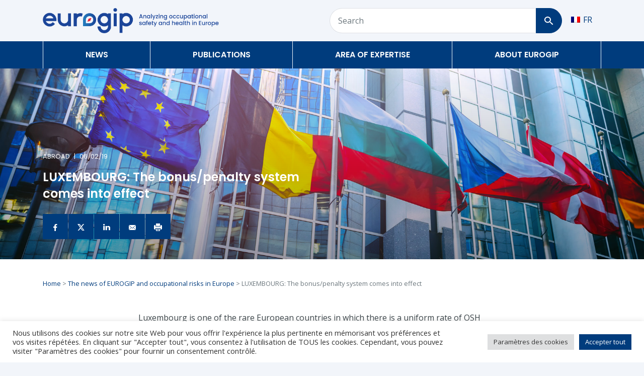

--- FILE ---
content_type: text/html; charset=UTF-8
request_url: https://eurogip.fr/en/luxembourg-the-bonus-penalty-system-comes-into-effect/
body_size: 13960
content:
<!doctype html>
<html lang="en-US">
  <head>
  <meta charset="utf-8">
  <meta http-equiv="x-ua-compatible" content="ie=edge">
  <meta name="viewport" content="width=device-width, initial-scale=1, shrink-to-fit=no">
  <meta name='robots' content='index, follow, max-image-preview:large, max-snippet:-1, max-video-preview:-1' />

	<!-- This site is optimized with the Yoast SEO plugin v26.7 - https://yoast.com/wordpress/plugins/seo/ -->
	<title>LUXEMBOURG: The bonus/penalty system comes into effect - Eurogip</title>
	<link rel="canonical" href="https://eurogip.fr/en/luxembourg-the-bonus-penalty-system-comes-into-effect/" />
	<meta property="og:locale" content="en_US" />
	<meta property="og:type" content="article" />
	<meta property="og:title" content="LUXEMBOURG: The bonus/penalty system comes into effect - Eurogip" />
	<meta property="og:description" content="Luxembourg is one of the rare European countries in which there is a uniform rate of OSH insurance contributions, established by a 2011 reform. The regulation of the Grand Duchy of 8 February 2016 introduced the conditions of application of the bonus/penalty system which comes into effect as of fiscal year 2019. The basic rate..." />
	<meta property="og:url" content="https://eurogip.fr/en/luxembourg-the-bonus-penalty-system-comes-into-effect/" />
	<meta property="og:site_name" content="Eurogip" />
	<meta property="article:published_time" content="2019-02-06T15:52:04+00:00" />
	<meta name="author" content="Thomas" />
	<meta name="twitter:card" content="summary_large_image" />
	<meta name="twitter:label1" content="Written by" />
	<meta name="twitter:data1" content="Thomas" />
	<meta name="twitter:label2" content="Est. reading time" />
	<meta name="twitter:data2" content="1 minute" />
	<script type="application/ld+json" class="yoast-schema-graph">{"@context":"https://schema.org","@graph":[{"@type":"Article","@id":"https://eurogip.fr/en/luxembourg-the-bonus-penalty-system-comes-into-effect/#article","isPartOf":{"@id":"https://eurogip.fr/en/luxembourg-the-bonus-penalty-system-comes-into-effect/"},"author":{"name":"Thomas","@id":"https://eurogip.fr/en/#/schema/person/478499d13e0791bfc0d20c6b3583da6b"},"headline":"LUXEMBOURG: The bonus/penalty system comes into effect","datePublished":"2019-02-06T15:52:04+00:00","mainEntityOfPage":{"@id":"https://eurogip.fr/en/luxembourg-the-bonus-penalty-system-comes-into-effect/"},"wordCount":197,"commentCount":0,"articleSection":["Abroad"],"inLanguage":"en-US","potentialAction":[{"@type":"CommentAction","name":"Comment","target":["https://eurogip.fr/en/luxembourg-the-bonus-penalty-system-comes-into-effect/#respond"]}]},{"@type":"WebPage","@id":"https://eurogip.fr/en/luxembourg-the-bonus-penalty-system-comes-into-effect/","url":"https://eurogip.fr/en/luxembourg-the-bonus-penalty-system-comes-into-effect/","name":"LUXEMBOURG: The bonus/penalty system comes into effect - Eurogip","isPartOf":{"@id":"https://eurogip.fr/en/#website"},"datePublished":"2019-02-06T15:52:04+00:00","author":{"@id":"https://eurogip.fr/en/#/schema/person/478499d13e0791bfc0d20c6b3583da6b"},"breadcrumb":{"@id":"https://eurogip.fr/en/luxembourg-the-bonus-penalty-system-comes-into-effect/#breadcrumb"},"inLanguage":"en-US","potentialAction":[{"@type":"ReadAction","target":["https://eurogip.fr/en/luxembourg-the-bonus-penalty-system-comes-into-effect/"]}]},{"@type":"BreadcrumbList","@id":"https://eurogip.fr/en/luxembourg-the-bonus-penalty-system-comes-into-effect/#breadcrumb","itemListElement":[{"@type":"ListItem","position":1,"name":"Home","item":"https://eurogip.fr/en/"},{"@type":"ListItem","position":2,"name":"The news of EUROGIP and occupational risks in Europe","item":"https://eurogip.fr/en/news/"},{"@type":"ListItem","position":3,"name":"LUXEMBOURG: The bonus/penalty system comes into effect"}]},{"@type":"WebSite","@id":"https://eurogip.fr/en/#website","url":"https://eurogip.fr/en/","name":"Eurogip","description":"Comprendre les risques professionnels en Europe","potentialAction":[{"@type":"SearchAction","target":{"@type":"EntryPoint","urlTemplate":"https://eurogip.fr/en/?s={search_term_string}"},"query-input":{"@type":"PropertyValueSpecification","valueRequired":true,"valueName":"search_term_string"}}],"inLanguage":"en-US"},{"@type":"Person","@id":"https://eurogip.fr/en/#/schema/person/478499d13e0791bfc0d20c6b3583da6b","name":"Thomas","image":{"@type":"ImageObject","inLanguage":"en-US","@id":"https://eurogip.fr/en/#/schema/person/image/","url":"https://secure.gravatar.com/avatar/1d4c181e1a496d3d6d25441adb6830a23883e0f93ed97a30e4616fea3c950268?s=96&d=mm&r=g","contentUrl":"https://secure.gravatar.com/avatar/1d4c181e1a496d3d6d25441adb6830a23883e0f93ed97a30e4616fea3c950268?s=96&d=mm&r=g","caption":"Thomas"}}]}</script>
	<!-- / Yoast SEO plugin. -->


<link rel="alternate" type="application/rss+xml" title="Eurogip &raquo; LUXEMBOURG: The bonus/penalty system comes into effect Comments Feed" href="https://eurogip.fr/en/luxembourg-the-bonus-penalty-system-comes-into-effect/feed/" />
<link rel="alternate" title="oEmbed (JSON)" type="application/json+oembed" href="https://eurogip.fr/en/wp-json/oembed/1.0/embed?url=https%3A%2F%2Feurogip.fr%2Fen%2Fluxembourg-the-bonus-penalty-system-comes-into-effect%2F" />
<link rel="alternate" title="oEmbed (XML)" type="text/xml+oembed" href="https://eurogip.fr/en/wp-json/oembed/1.0/embed?url=https%3A%2F%2Feurogip.fr%2Fen%2Fluxembourg-the-bonus-penalty-system-comes-into-effect%2F&#038;format=xml" />
<style id='wp-img-auto-sizes-contain-inline-css' type='text/css'>
img:is([sizes=auto i],[sizes^="auto," i]){contain-intrinsic-size:3000px 1500px}
/*# sourceURL=wp-img-auto-sizes-contain-inline-css */
</style>
<link rel='stylesheet' id='cookie-law-info-css' href='https://eurogip.fr/wp-content/plugins/cookie-law-info/legacy/public/css/cookie-law-info-public.css?ver=3.3.9.1' type='text/css' media='all' />
<link rel='stylesheet' id='cookie-law-info-gdpr-css' href='https://eurogip.fr/wp-content/plugins/cookie-law-info/legacy/public/css/cookie-law-info-gdpr.css?ver=3.3.9.1' type='text/css' media='all' />
<link rel='stylesheet' id='sage/main.css-css' href='https://eurogip.fr/wp-content/themes/eurogip/dist/styles/main_356b11d3.css' type='text/css' media='all' />
<script type="text/javascript" src="https://eurogip.fr/wp-includes/js/jquery/jquery.min.js?ver=3.7.1" id="jquery-core-js"></script>
<script type="text/javascript" id="cookie-law-info-js-extra">
/* <![CDATA[ */
var Cli_Data = {"nn_cookie_ids":[],"cookielist":[],"non_necessary_cookies":[],"ccpaEnabled":"","ccpaRegionBased":"","ccpaBarEnabled":"","strictlyEnabled":["necessary","obligatoire"],"ccpaType":"gdpr","js_blocking":"1","custom_integration":"","triggerDomRefresh":"","secure_cookies":""};
var cli_cookiebar_settings = {"animate_speed_hide":"500","animate_speed_show":"500","background":"#FFF","border":"#b1a6a6c2","border_on":"","button_1_button_colour":"#003c7d","button_1_button_hover":"#003064","button_1_link_colour":"#fff","button_1_as_button":"1","button_1_new_win":"","button_2_button_colour":"#333","button_2_button_hover":"#292929","button_2_link_colour":"#444","button_2_as_button":"","button_2_hidebar":"","button_3_button_colour":"#dedfe0","button_3_button_hover":"#b2b2b3","button_3_link_colour":"#333333","button_3_as_button":"1","button_3_new_win":"","button_4_button_colour":"#dedfe0","button_4_button_hover":"#b2b2b3","button_4_link_colour":"#333333","button_4_as_button":"1","button_7_button_colour":"#003c7d","button_7_button_hover":"#003064","button_7_link_colour":"#fff","button_7_as_button":"1","button_7_new_win":"","font_family":"inherit","header_fix":"","notify_animate_hide":"1","notify_animate_show":"","notify_div_id":"#cookie-law-info-bar","notify_position_horizontal":"right","notify_position_vertical":"bottom","scroll_close":"","scroll_close_reload":"","accept_close_reload":"","reject_close_reload":"","showagain_tab":"","showagain_background":"#fff","showagain_border":"#000","showagain_div_id":"#cookie-law-info-again","showagain_x_position":"100px","text":"#333333","show_once_yn":"","show_once":"10000","logging_on":"","as_popup":"","popup_overlay":"1","bar_heading_text":"","cookie_bar_as":"banner","popup_showagain_position":"bottom-right","widget_position":"left"};
var log_object = {"ajax_url":"https://eurogip.fr/wp-admin/admin-ajax.php"};
//# sourceURL=cookie-law-info-js-extra
/* ]]> */
</script>
<script type="text/javascript" src="https://eurogip.fr/wp-content/plugins/cookie-law-info/legacy/public/js/cookie-law-info-public.js?ver=3.3.9.1" id="cookie-law-info-js"></script>
<link rel="https://api.w.org/" href="https://eurogip.fr/en/wp-json/" /><link rel="alternate" title="JSON" type="application/json" href="https://eurogip.fr/en/wp-json/wp/v2/posts/23365" /><link rel="EditURI" type="application/rsd+xml" title="RSD" href="https://eurogip.fr/xmlrpc.php?rsd" />
<meta name="generator" content="WordPress 6.9" />
<link rel='shortlink' href='https://eurogip.fr/en/?p=23365' />
<meta name="generator" content="WPML ver:4.8.6 stt:1,4;" />
<style type="text/css">.recentcomments a{display:inline !important;padding:0 !important;margin:0 !important;}</style>  <link rel="preconnect" href="https://fonts.gstatic.com">
  <link href="https://fonts.googleapis.com/css2?family=Open+Sans:wght@400;700&display=swap" rel="stylesheet">

  
  <link rel="icon" type="image/png" href="https://eurogip.fr/wp-content/themes/eurogip/resources/favicon/favicon-96x96.png" sizes="96x96" />
  <link rel="icon" type="image/svg+xml" href="https://eurogip.fr/wp-content/themes/eurogip/resources/favicon/favicon.svg" />
  <link rel="shortcut icon" href="https://eurogip.fr/wp-content/themes/eurogip/resources/favicon/favicon.ico" />
  <link rel="apple-touch-icon" sizes="180x180" href="https://eurogip.fr/wp-content/themes/eurogip/resources/favicon/apple-touch-icon.png" />
  <meta name="apple-mobile-web-app-title" content="Eurogip" />
  <link rel="manifest" href="https://eurogip.fr/wp-content/themes/eurogip/resources/favicon/site.webmanifest" />
</head>
  <body class="wp-singular post-template-default single single-post postid-23365 single-format-standard wp-theme-eurogipresources luxembourg-the-bonus-penalty-system-comes-into-effect app-data index-data singular-data single-data single-post-data single-post-luxembourg-the-bonus-penalty-system-comes-into-effect-data" zoom="0">

    <!-- Google Tag Manager -->
    <script>(function(w,d,s,l,i){w[l]=w[l]||[];w[l].push({'gtm.start':
    new Date().getTime(),event:'gtm.js'});var f=d.getElementsByTagName(s)[0],
    j=d.createElement(s),dl=l!='dataLayer'?'&l='+l:'';j.async=true;j.src=
    'https://www.googletagmanager.com/gtm.js?id='+i+dl;f.parentNode.insertBefore(j,f);
    })(window,document,'script','dataLayer','GTM-MDJMH7F');</script>
    <!-- End Google Tag Manager -->

    <!-- Google Tag Manager (noscript) -->
    <noscript><iframe src="https://www.googletagmanager.com/ns.html?id=GTM-MDJMH7F"
    height="0" width="0" style="display:none;visibility:hidden"></iframe></noscript>
    <!-- End Google Tag Manager (noscript) -->

        <header class="banner">

  

  <div class="py-3 bg-gray-400 d-none d-md-block">
    <div class="container">
      <div class="row align-items-center">
        <div class="col-md-5 col-lg-5 col-xl-4">
                    <a href="https://eurogip.fr/en/">
            <img class="img-fluid" src="https://eurogip.fr/wp-content/themes/eurogip/dist/images/brand/Eurogip-logo-en-inline_51bc003f.png" alt="Eurogip">
          </a>
        </div>
        <div class="col-md-7 col-lg-7 col-xl-6 ml-auto">
          <div class="row">
            <div class="col pr-0">
              <form method="get" action="/en/" class="form-grouped">
                <input type="hidden" name="s" value="">
                <div class="form-row align-items-center">
                  <div class="col pr-0">
                    <label for="searchFromTop" class="sr-only">Search</label>
                    <input type="search" name="search[]" class="form-control px-3" id="searchFromTop" placeholder="Search">
                  </div>
                  <div class="col-auto pl-0">
                    <button type="submit" class="btn btn-primary btn-block px-3" aria-label="Search">
                      <img src="https://eurogip.fr/wp-content/themes/eurogip/dist/images/navigation/loupe_34040c24.svg" alt="Magnifying glass">
                    </button>
                  </div>
                </div>
              </form>
            </div>
            <div class="col-auto pl-0">
              <div class="top-menu-item d-inline-block float-left text-white align-items-center d-flex">
                
<div class="wpml-ls-statics-shortcode_actions wpml-ls wpml-ls-legacy-list-horizontal">
	<ul role="menu"><li class="wpml-ls-slot-shortcode_actions wpml-ls-item wpml-ls-item-fr wpml-ls-first-item wpml-ls-last-item wpml-ls-item-legacy-list-horizontal" role="none">
				<a href="https://eurogip.fr/luxembourg-le-systeme-bonus-malus-entre-en-vigueur/" class="wpml-ls-link" role="menuitem"  aria-label="Switch to FR" title="Switch to FR" >
                                                        <img
            class="wpml-ls-flag"
            src="https://eurogip.fr/wp-content/plugins/sitepress-multilingual-cms/res/flags/fr.png"
            alt=""
            width=18
            height=12
    /><span class="wpml-ls-native" lang="fr">FR</span></a>
			</li></ul>
</div>
              </div>
            </div>
          </div>
        </div>
      </div>
    </div>
  </div>

  <div class="bg-primary position-relative d-none d-md-block">
    <div class="container">
      <nav class="nav-primary">
                  <div class="menu-main-menu-container"><ul id="menu-main-menu" class="nav desktop-nav"><li id="menu-item-24678" class="menu-item menu-item-type-custom menu-item-object-custom menu-item-has-children menu-item-24678"><a href="https://eurogip.fr/en/news/" class="font-poppins text-white font-weight-bold text-uppercase position-relative">News</a><ul class="sub-menu"><p class='h1 mb-3'>News about EUROGIP and occupational risks in Europe</p>
		<li id="menu-item-24962" class="menu-item menu-item-type-post_type menu-item-object-page current_page_parent menu-item-24962"><a href="https://eurogip.fr/en/news/" class="font-poppins text-secondary font-weight-bold">All the news</a></li>
	<li id="menu-item-24797" class="menu-item menu-item-type-taxonomy menu-item-object-category menu-item-24797"><a href="https://eurogip.fr/en/category/community-news/" class="font-poppins text-secondary font-weight-bold">Community news</a></li>
	<li id="menu-item-24796" class="menu-item menu-item-type-taxonomy menu-item-object-category current-post-ancestor current-menu-parent current-post-parent menu-item-24796"><a href="https://eurogip.fr/en/category/abroad/" class="font-poppins text-secondary font-weight-bold">Abroad</a></li>
	<li id="menu-item-24798" class="menu-item menu-item-type-taxonomy menu-item-object-category menu-item-24798"><a href="https://eurogip.fr/en/category/standardization/" class="font-poppins text-secondary font-weight-bold">Standardization</a></li>
	<li id="menu-item-24799" class="menu-item menu-item-type-taxonomy menu-item-object-category menu-item-24799"><a href="https://eurogip.fr/en/category/news/" class="font-poppins text-secondary font-weight-bold">Eurogip News</a></li>
	<li id="menu-item-34521" class="menu-item menu-item-type-taxonomy menu-item-object-category menu-item-34521"><a href="https://eurogip.fr/en/category/events/" class="font-poppins text-secondary font-weight-bold">Events</a></li>
</ul>
</li>
<li id="menu-item-24671" class="menu-item menu-item-type-custom menu-item-object-custom menu-item-has-children menu-item-24671"><a href="#" class="font-poppins text-white font-weight-bold text-uppercase position-relative">Publications</a><ul class="sub-menu"><p class='h1 mb-3'>All EUROGIP publications</p>
		<li id="menu-item-24793" class="menu-item menu-item-type-post_type_archive menu-item-object-publication menu-item-24793"><a href="https://eurogip.fr/en/publication/" class="font-poppins text-secondary font-weight-bold">Publications</a></li>
	<li id="menu-item-34524" class="menu-item menu-item-type-post_type_archive menu-item-object-etude-enquete menu-item-34524"><a href="https://eurogip.fr/en/etudes-enquetes/" class="font-poppins text-secondary font-weight-bold">Studies &#038; Surveys</a></li>
	<li id="menu-item-34522" class="menu-item menu-item-type-post_type_archive menu-item-object-contribution menu-item-34522"><a href="https://eurogip.fr/en/contributions/" class="font-poppins text-secondary font-weight-bold">Contributions</a></li>
	<li id="menu-item-34525" class="menu-item menu-item-type-post_type_archive menu-item-object-rapport-activite menu-item-34525"><a href="https://eurogip.fr/en/rapports-activites/" class="font-poppins text-secondary font-weight-bold">Activity reports</a></li>
	<li id="menu-item-34526" class="menu-item menu-item-type-post_type_archive menu-item-object-discussion-eurogip menu-item-34526"><a href="https://eurogip.fr/en/discussion-eurogip/" class="font-poppins text-secondary font-weight-bold">EUROGIP Discussions</a></li>
	<li id="menu-item-34527" class="menu-item menu-item-type-post_type_archive menu-item-object-debate menu-item-34527"><a href="https://eurogip.fr/en/debate/" class="font-poppins text-secondary font-weight-bold">EUROGIP Debates</a></li>
	<li id="menu-item-24792" class="menu-item menu-item-type-post_type_archive menu-item-object-document-ue menu-item-24792"><a href="https://eurogip.fr/en/ue-document/" class="font-poppins text-secondary font-weight-bold">EU Documentation</a></li>
</ul>
</li>
<li id="menu-item-32520" class="primary menu-item menu-item-type-custom menu-item-object-custom menu-item-has-children menu-item-32520"><a href="#" class="font-poppins text-white font-weight-bold text-uppercase position-relative">Area of expertise</a><ul class="sub-menu"><p class='h1 mb-3'>Our actions regarding occupational risks in Europe</p>
		<li id="menu-item-34536" class="menu-item menu-item-type-post_type_archive menu-item-object-etude-enquete menu-item-34536"><a href="https://eurogip.fr/en/etudes-enquetes/" class="font-poppins text-secondary font-weight-bold">Studies &#038; Surveys</a></li>
	<li id="menu-item-34537" class="menu-item menu-item-type-taxonomy menu-item-object-category_normalisation menu-item-34537"><a href="https://eurogip.fr/en/standardization-documents/standardization/" class="font-poppins text-secondary font-weight-bold">Standardization</a></li>
	<li id="menu-item-34538" class="menu-item menu-item-type-post_type_archive menu-item-object-certification menu-item-34538"><a href="https://eurogip.fr/en/certification/" class="font-poppins text-secondary font-weight-bold">CE Certification</a></li>
	<li id="menu-item-34542" class="menu-item menu-item-type-post_type_archive menu-item-object-projet-ue menu-item-34542"><a href="https://eurogip.fr/en/projet-ue/" class="font-poppins text-secondary font-weight-bold">UE projects</a></li>
	<li id="menu-item-34539" class="menu-item menu-item-type-post_type menu-item-object-page menu-item-34539"><a href="https://eurogip.fr/en/international-relations/" class="font-poppins text-secondary font-weight-bold">International relations</a></li>
	<li id="menu-item-35096" class="menu-item menu-item-type-post_type menu-item-object-page menu-item-35096"><a href="https://eurogip.fr/en/monitoring-information/" class="font-poppins text-secondary font-weight-bold">Monitoring &#038; Information</a></li>
</ul>
</li>
<li id="menu-item-24685" class="menu-item menu-item-type-custom menu-item-object-custom menu-item-has-children menu-item-24685"><a href="https://eurogip.fr/en/about-us/" class="font-poppins text-white font-weight-bold text-uppercase position-relative">About Eurogip</a><ul class="sub-menu"><p class='h1 mb-3'>To find out more about EUROGIP</p>
		<li id="menu-item-24686" class="menu-item menu-item-type-post_type menu-item-object-page menu-item-24686"><a href="https://eurogip.fr/en/about-us/" class="font-poppins text-secondary font-weight-bold">Who are we?</a></li>
	<li id="menu-item-35025" class="menu-item menu-item-type-post_type menu-item-object-page menu-item-35025"><a href="https://eurogip.fr/en/our-team/" class="font-poppins text-secondary font-weight-bold">Our team</a></li>
	<li id="menu-item-34529" class="menu-item menu-item-type-post_type menu-item-object-page menu-item-34529"><a href="https://eurogip.fr/en/our-network/" class="font-poppins text-secondary font-weight-bold">Our network</a></li>
	<li id="menu-item-34530" class="menu-item menu-item-type-post_type menu-item-object-page menu-item-34530"><a href="https://eurogip.fr/en/press/" class="font-poppins text-secondary font-weight-bold">Press</a></li>
</ul>
</li>
</ul></div>
              </nav>
    </div>
  </div>

  <div class="bg-white border-bottom-big-info d-block d-md-none">
    <div class="container-fluid">
      <div class="row py-3 align-items-center">
        <div class="col">
          <a href="https://eurogip.fr/en/">
            <img class="d-none d-sm-block" src="https://eurogip.fr/wp-content/themes/eurogip/dist/images/brand/Eurogip-logo-en-inline_51bc003f.png" alt="Eurogip" height="40px">
            <img class="d-block d-sm-none" src="https://eurogip.fr/wp-content/themes/eurogip/dist/images/brand/logo-ss-tagline_85faec68.png" alt="Eurogip" height="40px">
          </a>
        </div>
        <div class="col-auto d-flex align-items-center">
          <a href="/?s[]" class="mr-3 loupe">
            <img src="https://eurogip.fr/wp-content/themes/eurogip/dist/images/navigation/loupe_primary_7ac443a2.svg" alt="Magnifying glass">
          </a>
          <div class="burger ml-auto collapsed" data-toggle="collapse" data-target="#mobileNavbar" aria-controls="mobileNavbar" aria-expanded="false" aria-label="Toggle navigation">
            <span></span>
            <span></span>
            <span></span>
          </div>
        </div>
      </div>
    </div>
  </div>

  <nav class="collapse navbar-collapse mobile-nav bg-white p-0 d-md-none shadow position-absolute w-100" id="mobileNavbar">
    <div class="w-100 d-inline-block p-3">
      <div class="row">
        <div class="col">
          
<div class="wpml-ls-statics-shortcode_actions wpml-ls wpml-ls-legacy-list-horizontal">
	<ul role="menu"><li class="wpml-ls-slot-shortcode_actions wpml-ls-item wpml-ls-item-fr wpml-ls-first-item wpml-ls-last-item wpml-ls-item-legacy-list-horizontal" role="none">
				<a href="https://eurogip.fr/luxembourg-le-systeme-bonus-malus-entre-en-vigueur/" class="wpml-ls-link" role="menuitem"  aria-label="Switch to FR" title="Switch to FR" >
                                                        <img
            class="wpml-ls-flag"
            src="https://eurogip.fr/wp-content/plugins/sitepress-multilingual-cms/res/flags/fr.png"
            alt=""
            width=18
            height=12
    /><span class="wpml-ls-native" lang="fr">FR</span></a>
			</li></ul>
</div>
        </div>
      </div>
    </div>
          <div class="menu-main-menu-container"><ul id="menu-main-menu-1" class="nav"><li class="menu-item menu-item-type-custom menu-item-object-custom menu-item-has-children"><span class="submenu-wrapper"><a href="https://eurogip.fr/en/news/">News</a><img src="https://eurogip.fr/wp-content/themes/eurogip/dist//images/navigation/plus.svg" alt="arrow" class="plus ml-2 mr-3" /><img src="https://eurogip.fr/wp-content/themes/eurogip/dist//images/navigation/moins.svg" alt="arrow" class="moins ml-2 mr-3" /></span>
<ul class="sub-menu">
<li class="menu-item menu-item-type-post_type menu-item-object-page current_page_parent"><a href="https://eurogip.fr/en/news/">All the news</a></li>
<li class="menu-item menu-item-type-taxonomy menu-item-object-category"><a href="https://eurogip.fr/en/category/community-news/">Community news</a></li>
<li class="menu-item menu-item-type-taxonomy menu-item-object-category current-post-ancestor current-menu-parent current-post-parent"><a href="https://eurogip.fr/en/category/abroad/">Abroad</a></li>
<li class="menu-item menu-item-type-taxonomy menu-item-object-category"><a href="https://eurogip.fr/en/category/standardization/">Standardization</a></li>
<li class="menu-item menu-item-type-taxonomy menu-item-object-category"><a href="https://eurogip.fr/en/category/news/">Eurogip News</a></li>
<li class="menu-item menu-item-type-taxonomy menu-item-object-category"><a href="https://eurogip.fr/en/category/events/">Events</a></li>
</ul>
</li>
<li class="menu-item menu-item-type-custom menu-item-object-custom menu-item-has-children"><span class="submenu-wrapper"><a href="#">Publications</a><img src="https://eurogip.fr/wp-content/themes/eurogip/dist//images/navigation/plus.svg" alt="arrow" class="plus ml-2 mr-3" /><img src="https://eurogip.fr/wp-content/themes/eurogip/dist//images/navigation/moins.svg" alt="arrow" class="moins ml-2 mr-3" /></span>
<ul class="sub-menu">
<li class="menu-item menu-item-type-post_type_archive menu-item-object-publication"><a href="https://eurogip.fr/en/publication/">Publications</a></li>
<li class="menu-item menu-item-type-post_type_archive menu-item-object-etude-enquete"><a href="https://eurogip.fr/en/etudes-enquetes/">Studies &#038; Surveys</a></li>
<li class="menu-item menu-item-type-post_type_archive menu-item-object-contribution"><a href="https://eurogip.fr/en/contributions/">Contributions</a></li>
<li class="menu-item menu-item-type-post_type_archive menu-item-object-rapport-activite"><a href="https://eurogip.fr/en/rapports-activites/">Activity reports</a></li>
<li class="menu-item menu-item-type-post_type_archive menu-item-object-discussion-eurogip"><a href="https://eurogip.fr/en/discussion-eurogip/">EUROGIP Discussions</a></li>
<li class="menu-item menu-item-type-post_type_archive menu-item-object-debate"><a href="https://eurogip.fr/en/debate/">EUROGIP Debates</a></li>
<li class="menu-item menu-item-type-post_type_archive menu-item-object-document-ue"><a href="https://eurogip.fr/en/ue-document/">EU Documentation</a></li>
</ul>
</li>
<li class="primary menu-item menu-item-type-custom menu-item-object-custom menu-item-has-children"><span class="submenu-wrapper"><a href="#">Area of expertise</a><img src="https://eurogip.fr/wp-content/themes/eurogip/dist//images/navigation/plus.svg" alt="arrow" class="plus ml-2 mr-3" /><img src="https://eurogip.fr/wp-content/themes/eurogip/dist//images/navigation/moins.svg" alt="arrow" class="moins ml-2 mr-3" /></span>
<ul class="sub-menu">
<li class="menu-item menu-item-type-post_type_archive menu-item-object-etude-enquete"><a href="https://eurogip.fr/en/etudes-enquetes/">Studies &#038; Surveys</a></li>
<li class="menu-item menu-item-type-taxonomy menu-item-object-category_normalisation"><a href="https://eurogip.fr/en/standardization-documents/standardization/">Standardization</a></li>
<li class="menu-item menu-item-type-post_type_archive menu-item-object-certification"><a href="https://eurogip.fr/en/certification/">CE Certification</a></li>
<li class="menu-item menu-item-type-post_type_archive menu-item-object-projet-ue"><a href="https://eurogip.fr/en/projet-ue/">UE projects</a></li>
<li class="menu-item menu-item-type-post_type menu-item-object-page"><a href="https://eurogip.fr/en/international-relations/">International relations</a></li>
<li class="menu-item menu-item-type-post_type menu-item-object-page"><a href="https://eurogip.fr/en/monitoring-information/">Monitoring &#038; Information</a></li>
</ul>
</li>
<li class="menu-item menu-item-type-custom menu-item-object-custom menu-item-has-children"><span class="submenu-wrapper"><a href="https://eurogip.fr/en/about-us/">About Eurogip</a><img src="https://eurogip.fr/wp-content/themes/eurogip/dist//images/navigation/plus.svg" alt="arrow" class="plus ml-2 mr-3" /><img src="https://eurogip.fr/wp-content/themes/eurogip/dist//images/navigation/moins.svg" alt="arrow" class="moins ml-2 mr-3" /></span>
<ul class="sub-menu">
<li class="menu-item menu-item-type-post_type menu-item-object-page"><a href="https://eurogip.fr/en/about-us/">Who are we?</a></li>
<li class="menu-item menu-item-type-post_type menu-item-object-page"><a href="https://eurogip.fr/en/our-team/">Our team</a></li>
<li class="menu-item menu-item-type-post_type menu-item-object-page"><a href="https://eurogip.fr/en/our-network/">Our network</a></li>
<li class="menu-item menu-item-type-post_type menu-item-object-page"><a href="https://eurogip.fr/en/press/">Press</a></li>
</ul>
</li>
</ul></div>
      </nav>

</header>
    <div class="wrap" role="document">
      <div class="content">
        <main class="main">
                 <article class="post-23365 post type-post status-publish format-standard hentry category-abroad">
    <header class="single-article-header position-relative bg-primary bg-cover pb-4" style="background-image:linear-gradient(transparent, rgba(0,0,0,0.37)),url(https://eurogip.fr/wp-content/uploads/2019/10/AdobeStock_206490795.jpg);">
        <div class="container">
      <div class="row">
        <div class="col-12 col-sm-10 col-md-8 col-lg-6 my-3">
          <p class="text-white text-uppercase small font-poppins">Abroad<span class="px-2">|</span>06/02/19</p>
          <h1 class="text-white font-weight-bold">LUXEMBOURG: The bonus/penalty system comes into effect</h1>
          <div class="social-links mt-4">
            <a href="https://www.facebook.com/sharer/sharer.php?u=https://eurogip.fr/en/luxembourg-the-bonus-penalty-system-comes-into-effect/" target="_blank" rel="noopener nofollow" class="text-white bg-primary square-btn" aria-label="Share on Facebook">
              <img src="https://eurogip.fr/wp-content/themes/eurogip/dist/images/partage/facebook_17e268f0.svg" alt="Facebook">
            </a>
            <a href="https://twitter.com/intent/tweet?text=https%3A%2F%2Feurogip.fr%2Fen%2Fluxembourg-the-bonus-penalty-system-comes-into-effect%2F" target="_blank" rel="noopener nofollow" class="text-white bg-primary square-btn" aria-label="Share on Twitter">
              <img src="https://eurogip.fr/wp-content/themes/eurogip/dist/images/partage/twitter_f644b573.svg" alt="Twitter">
            </a>
            <a href="https://www.linkedin.com/shareArticle?mini=true&url=https://eurogip.fr/en/luxembourg-the-bonus-penalty-system-comes-into-effect/" target="_blank" rel="noopener nofollow" target="_blank&title=&summary=Luxembourg is one of the rare European countries in which there is a uniform rate of OSH insurance contributions, established by a 2011 reform. The regulation of the Grand Duchy of 8 February 2016 introduced the conditions of application of the bonus/penalty system which comes into effect as of...&source=https://eurogip.fr/en/luxembourg-the-bonus-penalty-system-comes-into-effect/" class="text-white bg-primary square-btn" aria-label="Share on Linkedin">
              <img src="https://eurogip.fr/wp-content/themes/eurogip/dist/images/partage/in_9631e9f2.svg" alt="Linkedin">
            </a>
            <a href="mailto:?subject=LUXEMBOURG: The bonus/penalty system comes into effect&body=https://eurogip.fr/en/luxembourg-the-bonus-penalty-system-comes-into-effect/" class="text-white bg-primary square-btn" aria-label="Send by email">
              <img src="https://eurogip.fr/wp-content/themes/eurogip/dist/images/partage/envelope_85fb90bc.svg" alt="Mail">
            </a>
            <a href="#" onclick="window.print();return false;" class="text-white bg-primary square-btn" aria-label="Print this news">
              <img src="https://eurogip.fr/wp-content/themes/eurogip/dist/images/partage/print_553cee7d.svg" alt="Printer">
            </a>
          </div>
        </div>
      </div>
    </div>
  </header>
  <div class="bg-white">
    <div class="container">
      <div class="row">
        <div class="col-12">
          <div class="entry-content pt-4 pb-5">
                          <p class="my-3 small text-muted"><span><span><a href="https://eurogip.fr/en/">Home</a></span> &gt; <span><a href="https://eurogip.fr/en/news/">The news of EUROGIP and occupational risks in Europe</a></span> &gt; <span class="breadcrumb_last" aria-current="page">LUXEMBOURG: The bonus/penalty system comes into effect</span></span></p>
                        <div class="row mt-5">
              <div class="col-12 col-md-10 col-lg-8 mx-auto">
                <p>Luxembourg is one of the rare European countries in which there is a uniform rate of OSH insurance contributions, established by a 2011 reform. The regulation of the Grand Duchy of 8 February 2016 introduced the conditions of application of the bonus/penalty system which comes into effect as of fiscal year 2019.</p>
<p> The basic rate of each contributor can be reduced or increased by a personal multiplication factor called the bonus/penalty factor. To calculate this factor, contributors are divided into 17 risk categories based on their main activity and compared with the other contributors in the same category. This comparison is based on the cost of accidents.</p>
<p> The contribution rate is therefore equivalent to the uniform contribution rate multiplied by the bonus/penalty factor.</p>
<p> Calculation of the charge scales is based on benefit payments imputed to occupational injuries (neither travel injuries nor occupational diseases are taken into account) occurring from 1 January 2011 and paid during an observation period between 1 April of the second-to-last year and 31 March of the year preceding the fiscal year of application of the bonus/penalty system. The first observation period is from 1 April 2017 to 31 March 2018.</p>
<p><a href="https://aaa.public.lu/fr/prestations-cotisations/cotisations/bonusmalus.html" target="_blank" rel="noopener noreferrer">To find out more</a></p>
              </div>
            </div>
                      </div>
        </div>
      </div>
    </div>
  </div>
</article>

<div class="border-top-big-info pt-5 mb-5">
  <div class="container">
    <div class="row">
      <div class="col-12 col-md-auto">
        <p class="h2">Discover other news</p>
      </div>
      <div class="d-none d-md-block col-md text-md-right">
        <a href="https://eurogip.fr/en/news/" class="text-dark text-underline medium">Discover all our news</a>
      </div>
    </div>
    <div class="row mt-3 mt-md-5 mb-3 align-items-stretch">
                    <div class="col-12 col-md-6 mb-4">
          <article class="post-34371 post type-post status-publish format-standard has-post-thumbnail hentry category-events">
  <div class="card h-100 shadow">
    <div class="card-body d-flex flex-column justify-content-between">
      <header>
        <div class="row">
          <div class="col-auto">
            <p class="text-black-50 text-uppercase small font-weight-bold font-poppins">
                            Events
            </p>
          </div>
          <div class="col text-right">
            <p class="text-black-50 text-uppercase small font-weight-bold font-poppins">
                              27/05/2026
                          </p>
          </div>
        </div>
        <h2 class="h4"><a href="https://eurogip.fr/en/euroshnet-digital-and-green-innovations-shaping-the-future-of-occupational-safety-and-health/" class="text-primary">EUROSHNET &#8211; &#8220;Digital and green innovations &#8211; Shaping the future of occupational safety and health.”</a></h2>
      </header>
      <div class="mb-3">
        <div class="mb-0 medium">EUROSHNET, the international network of occupational safety and health (OSH) experts involved in standardization, testing and certification, is organizing its 9th conference on May 27 and 28, 2026 in Helsinki, Finland.</div>
      </div>
      <div class="row align-items-center">
        <div class="col-auto">
          <a href="https://eurogip.fr/en/euroshnet-digital-and-green-innovations-shaping-the-future-of-occupational-safety-and-health/" class="btn btn-primary btn-rounded">Learn more</a>
        </div>
              </div>
    </div>
  </div>
</article>
        </div>
                <div class="col-12 col-md-6 mb-4">
          <article class="post-35320 post type-post status-publish format-standard has-post-thumbnail hentry category-community-news">
  <div class="card h-100 shadow">
    <div class="card-body d-flex flex-column justify-content-between">
      <header>
        <div class="row">
          <div class="col-auto">
            <p class="text-black-50 text-uppercase small font-weight-bold font-poppins">
                            Community news
            </p>
          </div>
          <div class="col text-right">
            <p class="text-black-50 text-uppercase small font-weight-bold font-poppins">
                              15/01/26
                          </p>
          </div>
        </div>
        <h2 class="h4"><a href="https://eurogip.fr/en/new-rules-for-assessing-chemical-risks-in-europe/" class="text-primary">New rules for assessing chemical risks in Europe</a></h2>
      </header>
      <div class="mb-3">
        <div class="mb-0 medium">The new "one substance, one evaluation" framework came into force on 1 January 2026 with the aim of simplifying chemical safety assessments within the European Union.</div>
      </div>
      <div class="row align-items-center">
        <div class="col-auto">
          <a href="https://eurogip.fr/en/new-rules-for-assessing-chemical-risks-in-europe/" class="btn btn-primary btn-rounded">Learn more</a>
        </div>
              </div>
    </div>
  </div>
</article>
        </div>
                <div class="col-12 col-md-6 mb-4">
          <article class="post-35308 post type-post status-publish format-standard has-post-thumbnail hentry category-community-news">
  <div class="card h-100 shadow">
    <div class="card-body d-flex flex-column justify-content-between">
      <header>
        <div class="row">
          <div class="col-auto">
            <p class="text-black-50 text-uppercase small font-weight-bold font-poppins">
                            Community news
            </p>
          </div>
          <div class="col text-right">
            <p class="text-black-50 text-uppercase small font-weight-bold font-poppins">
                              12/01/26
                          </p>
          </div>
        </div>
        <h2 class="h4"><a href="https://eurogip.fr/en/european-commission-update-on-the-new-recommendation-on-occupational-diseases/" class="text-primary">European Commission: update on the new recommendation on occupational diseases</a></h2>
      </header>
      <div class="mb-3">
        <div class="mb-0 medium">The Commission has issued a new recommendation that adds several asbestos-related occupational diseases to the European list of occupational diseases. </div>
      </div>
      <div class="row align-items-center">
        <div class="col-auto">
          <a href="https://eurogip.fr/en/european-commission-update-on-the-new-recommendation-on-occupational-diseases/" class="btn btn-primary btn-rounded">Learn more</a>
        </div>
              </div>
    </div>
  </div>
</article>
        </div>
                <div class="col-12 col-md-6 mb-4">
          <article class="post-35302 post type-post status-publish format-standard has-post-thumbnail hentry category-news">
  <div class="card h-100 shadow">
    <div class="card-body d-flex flex-column justify-content-between">
      <header>
        <div class="row">
          <div class="col-auto">
            <p class="text-black-50 text-uppercase small font-weight-bold font-poppins">
                            News
            </p>
          </div>
          <div class="col text-right">
            <p class="text-black-50 text-uppercase small font-weight-bold font-poppins">
                              09/01/26
                          </p>
          </div>
        </div>
        <h2 class="h4"><a href="https://eurogip.fr/en/eurogip-is-updating-its-visual-identity/" class="text-primary">EUROGIP is updating its visual identity!</a></h2>
      </header>
      <div class="mb-3">
        <div class="mb-0 medium">The entire EUROGIP team would like to wish you all the best for the new year! In 2026, EUROGIP is updating its formats, particularly its visual identity, in order to better meet the expectations of its readers and partners. Discover the new logo in the 2026 New Year's video. </div>
      </div>
      <div class="row align-items-center">
        <div class="col-auto">
          <a href="https://eurogip.fr/en/eurogip-is-updating-its-visual-identity/" class="btn btn-primary btn-rounded">Learn more</a>
        </div>
              </div>
    </div>
  </div>
</article>
        </div>
            </div>
    <div class="row">
      <div class="d-block d-md-none col-12">
        <a href="https://eurogip.fr/en/news/" class="text-dark text-underline medium">Discover all our news</a>
      </div>
    </div>
  </div>
</div>
          </main>
      </div>
    </div>
        <footer class="content-info bg-primary border-top-big-info">
  <div class="container-fluid">
    <div class="row position-relative">
      <div class="col-12">
        <div class="container text-white-50">
          <div class="row pt-5 pb-4 pb-md-5">
            <div id="custom_html-9" class="widget_text col-12 col-sm-6 col-md-3 text-center text-sm-left small widget_custom_html"><p class="h3 mb-3 text-white">Follow us</p><div class="textwidget custom-html-widget"><ul class="list-unstyled">
	<li><a href="https://www.linkedin.com/company/eurogip/" target="_blank" rel="noopener" class="text-white-50 medium">On Linkedin</a></li>
	<li><a href="https://www.youtube.com/@EUROGIPParis/videos" target="_blank" rel="noopener" class="text-white-50 medium">On Youtube</a></li>
	<li><a href="https://twitter.com/eurogip" target="_blank" rel="noopener" class="text-white-50 medium">On X</a></li></div></div>            <div id="custom_html-8" class="widget_text col-12 col-sm-6 col-md-3 text-center text-sm-left small widget_custom_html"><p class="h3 mb-3 text-white">Subscribe</p><div class="textwidget custom-html-widget"><ul class="list-unstyled">
	<li><a href="/en/feed/" target="_blank" class="text-white-50 medium">RSS Feed</a></li>
	<li><a href="#" class="text-white-50 medium" data-toggle="modal" data-target="#modalNewsletter">Newsletter</a></li>
	<li><a href="#" class="text-white-50 medium" data-toggle="modal" data-target="#modalAlert">Email alerts</a></li>
</ul></div></div>            <div id="custom_html-4" class="widget_text col-12 col-sm-6 col-md-3 text-center text-sm-left small widget_custom_html"><p class="h3 mb-3 text-white">Informations</p><div class="textwidget custom-html-widget"><ul class="list-unstyled">
	<li><a href="/en/legal notices" class="text-white-50 medium">Legal Notices</a></li>
	<li><a href="/en/private-doc/" class="text-white-50 medium">My account</a></li>
	<li><a href="/wp-login.php?action=logout" class="text-white-50 medium">Logout</a></li>
</ul></div></div>            <div id="custom_html-6" class="widget_text col-12 col-sm-6 col-md-3 text-center text-sm-left small widget_custom_html"><p class="h3 mb-3 text-white">Contact</p><div class="textwidget custom-html-widget"><ul class="list-unstyled">
			<li><a href="#" data-toggle="modal" data-target="#modalContact" class="text-white-50 medium">Contact us</a></li>
	<li><a href="tel:+33 (0) 1 40 56 30 40" class="text-white-50 medium">+33 (0) 1 40 56 30 40</a></li>
	<li><a href="mailto:eurogip@eurogip.fr" class="text-white-50 medium">eurogip@eurogip.fr</a></li>
</ul></div></div>          </div>
        </div>
      </div>
      <div class="position-fixed shadow bg-white rounded go-to-top">
        <img src="https://eurogip.fr/wp-content/themes/eurogip/dist/images/navigation/up-arrow_97fa4dfb.svg" alt="Arrow heading top" width="13px" height="9px">
      </div>
    </div>
  </div>
  <div class="container-fluid">
    <div class="row">
      <div class="col-12 text-center">
        <div class="py-3 sub-footer">
          <p class="text-white-50 small mb-0">
            © 2019 - All rights reserved EUROGIP © 2019
          </p>
        </div>
      </div>
    </div>
  </div>
</footer>
    <script type="speculationrules">
{"prefetch":[{"source":"document","where":{"and":[{"href_matches":"/en/*"},{"not":{"href_matches":["/wp-*.php","/wp-admin/*","/wp-content/uploads/*","/wp-content/*","/wp-content/plugins/*","/wp-content/themes/eurogip/resources/*","/en/*\\?(.+)"]}},{"not":{"selector_matches":"a[rel~=\"nofollow\"]"}},{"not":{"selector_matches":".no-prefetch, .no-prefetch a"}}]},"eagerness":"conservative"}]}
</script>
<!--googleoff: all--><div id="cookie-law-info-bar" data-nosnippet="true"><span><div class="cli-bar-container cli-style-v2"><div class="cli-bar-message">Nous utilisons des cookies sur notre site Web pour vous offrir l'expérience la plus pertinente en mémorisant vos préférences et vos visites répétées. En cliquant sur "Accepter tout", vous consentez à l'utilisation de TOUS les cookies. Cependant, vous pouvez visiter "Paramètres des cookies" pour fournir un consentement contrôlé.</div><div class="cli-bar-btn_container"><a role='button' class="medium cli-plugin-button cli-plugin-main-button cli_settings_button" style="margin:0px 5px 0px 0px">Paramètres des cookies</a><a id="wt-cli-accept-all-btn" role='button' data-cli_action="accept_all" class="wt-cli-element medium cli-plugin-button wt-cli-accept-all-btn cookie_action_close_header cli_action_button">Accepter tout</a></div></div></span></div><div id="cookie-law-info-again" data-nosnippet="true"><span id="cookie_hdr_showagain">Gérer le consentement</span></div><div class="cli-modal" data-nosnippet="true" id="cliSettingsPopup" tabindex="-1" role="dialog" aria-labelledby="cliSettingsPopup" aria-hidden="true">
  <div class="cli-modal-dialog" role="document">
	<div class="cli-modal-content cli-bar-popup">
		  <button type="button" class="cli-modal-close" id="cliModalClose">
			<svg class="" viewBox="0 0 24 24"><path d="M19 6.41l-1.41-1.41-5.59 5.59-5.59-5.59-1.41 1.41 5.59 5.59-5.59 5.59 1.41 1.41 5.59-5.59 5.59 5.59 1.41-1.41-5.59-5.59z"></path><path d="M0 0h24v24h-24z" fill="none"></path></svg>
			<span class="wt-cli-sr-only">Close</span>
		  </button>
		  <div class="cli-modal-body">
			<div class="cli-container-fluid cli-tab-container">
	<div class="cli-row">
		<div class="cli-col-12 cli-align-items-stretch cli-px-0">
			<div class="cli-privacy-overview">
				<h4>Privacy Overview</h4>				<div class="cli-privacy-content">
					<div class="cli-privacy-content-text">This website uses cookies to improve your experience while you navigate through the website. Out of these, the cookies that are categorized as necessary are stored on your browser as they are essential for the working of basic functionalities of the website. We also use third-party cookies that help us analyze and understand how you use this website. These cookies will be stored in your browser only with your consent. You also have the option to opt-out of these cookies. But opting out of some of these cookies may affect your browsing experience.</div>
				</div>
				<a class="cli-privacy-readmore" aria-label="Show more" role="button" data-readmore-text="Show more" data-readless-text="Show less"></a>			</div>
		</div>
		<div class="cli-col-12 cli-align-items-stretch cli-px-0 cli-tab-section-container">
					</div>
	</div>
</div>
		  </div>
		  <div class="cli-modal-footer">
			<div class="wt-cli-element cli-container-fluid cli-tab-container">
				<div class="cli-row">
					<div class="cli-col-12 cli-align-items-stretch cli-px-0">
						<div class="cli-tab-footer wt-cli-privacy-overview-actions">
						
															<a id="wt-cli-privacy-save-btn" role="button" tabindex="0" data-cli-action="accept" class="wt-cli-privacy-btn cli_setting_save_button wt-cli-privacy-accept-btn cli-btn">SAVE &amp; ACCEPT</a>
													</div>
						
					</div>
				</div>
			</div>
		</div>
	</div>
  </div>
</div>
<div class="cli-modal-backdrop cli-fade cli-settings-overlay"></div>
<div class="cli-modal-backdrop cli-fade cli-popupbar-overlay"></div>
<!--googleon: all--><style id='global-styles-inline-css' type='text/css'>
:root{--wp--preset--aspect-ratio--square: 1;--wp--preset--aspect-ratio--4-3: 4/3;--wp--preset--aspect-ratio--3-4: 3/4;--wp--preset--aspect-ratio--3-2: 3/2;--wp--preset--aspect-ratio--2-3: 2/3;--wp--preset--aspect-ratio--16-9: 16/9;--wp--preset--aspect-ratio--9-16: 9/16;--wp--preset--color--black: #000000;--wp--preset--color--cyan-bluish-gray: #abb8c3;--wp--preset--color--white: #ffffff;--wp--preset--color--pale-pink: #f78da7;--wp--preset--color--vivid-red: #cf2e2e;--wp--preset--color--luminous-vivid-orange: #ff6900;--wp--preset--color--luminous-vivid-amber: #fcb900;--wp--preset--color--light-green-cyan: #7bdcb5;--wp--preset--color--vivid-green-cyan: #00d084;--wp--preset--color--pale-cyan-blue: #8ed1fc;--wp--preset--color--vivid-cyan-blue: #0693e3;--wp--preset--color--vivid-purple: #9b51e0;--wp--preset--gradient--vivid-cyan-blue-to-vivid-purple: linear-gradient(135deg,rgb(6,147,227) 0%,rgb(155,81,224) 100%);--wp--preset--gradient--light-green-cyan-to-vivid-green-cyan: linear-gradient(135deg,rgb(122,220,180) 0%,rgb(0,208,130) 100%);--wp--preset--gradient--luminous-vivid-amber-to-luminous-vivid-orange: linear-gradient(135deg,rgb(252,185,0) 0%,rgb(255,105,0) 100%);--wp--preset--gradient--luminous-vivid-orange-to-vivid-red: linear-gradient(135deg,rgb(255,105,0) 0%,rgb(207,46,46) 100%);--wp--preset--gradient--very-light-gray-to-cyan-bluish-gray: linear-gradient(135deg,rgb(238,238,238) 0%,rgb(169,184,195) 100%);--wp--preset--gradient--cool-to-warm-spectrum: linear-gradient(135deg,rgb(74,234,220) 0%,rgb(151,120,209) 20%,rgb(207,42,186) 40%,rgb(238,44,130) 60%,rgb(251,105,98) 80%,rgb(254,248,76) 100%);--wp--preset--gradient--blush-light-purple: linear-gradient(135deg,rgb(255,206,236) 0%,rgb(152,150,240) 100%);--wp--preset--gradient--blush-bordeaux: linear-gradient(135deg,rgb(254,205,165) 0%,rgb(254,45,45) 50%,rgb(107,0,62) 100%);--wp--preset--gradient--luminous-dusk: linear-gradient(135deg,rgb(255,203,112) 0%,rgb(199,81,192) 50%,rgb(65,88,208) 100%);--wp--preset--gradient--pale-ocean: linear-gradient(135deg,rgb(255,245,203) 0%,rgb(182,227,212) 50%,rgb(51,167,181) 100%);--wp--preset--gradient--electric-grass: linear-gradient(135deg,rgb(202,248,128) 0%,rgb(113,206,126) 100%);--wp--preset--gradient--midnight: linear-gradient(135deg,rgb(2,3,129) 0%,rgb(40,116,252) 100%);--wp--preset--font-size--small: 13px;--wp--preset--font-size--medium: 20px;--wp--preset--font-size--large: 36px;--wp--preset--font-size--x-large: 42px;--wp--preset--spacing--20: 0.44rem;--wp--preset--spacing--30: 0.67rem;--wp--preset--spacing--40: 1rem;--wp--preset--spacing--50: 1.5rem;--wp--preset--spacing--60: 2.25rem;--wp--preset--spacing--70: 3.38rem;--wp--preset--spacing--80: 5.06rem;--wp--preset--shadow--natural: 6px 6px 9px rgba(0, 0, 0, 0.2);--wp--preset--shadow--deep: 12px 12px 50px rgba(0, 0, 0, 0.4);--wp--preset--shadow--sharp: 6px 6px 0px rgba(0, 0, 0, 0.2);--wp--preset--shadow--outlined: 6px 6px 0px -3px rgb(255, 255, 255), 6px 6px rgb(0, 0, 0);--wp--preset--shadow--crisp: 6px 6px 0px rgb(0, 0, 0);}:where(body) { margin: 0; }.wp-site-blocks > .alignleft { float: left; margin-right: 2em; }.wp-site-blocks > .alignright { float: right; margin-left: 2em; }.wp-site-blocks > .aligncenter { justify-content: center; margin-left: auto; margin-right: auto; }:where(.is-layout-flex){gap: 0.5em;}:where(.is-layout-grid){gap: 0.5em;}.is-layout-flow > .alignleft{float: left;margin-inline-start: 0;margin-inline-end: 2em;}.is-layout-flow > .alignright{float: right;margin-inline-start: 2em;margin-inline-end: 0;}.is-layout-flow > .aligncenter{margin-left: auto !important;margin-right: auto !important;}.is-layout-constrained > .alignleft{float: left;margin-inline-start: 0;margin-inline-end: 2em;}.is-layout-constrained > .alignright{float: right;margin-inline-start: 2em;margin-inline-end: 0;}.is-layout-constrained > .aligncenter{margin-left: auto !important;margin-right: auto !important;}.is-layout-constrained > :where(:not(.alignleft):not(.alignright):not(.alignfull)){margin-left: auto !important;margin-right: auto !important;}body .is-layout-flex{display: flex;}.is-layout-flex{flex-wrap: wrap;align-items: center;}.is-layout-flex > :is(*, div){margin: 0;}body .is-layout-grid{display: grid;}.is-layout-grid > :is(*, div){margin: 0;}body{padding-top: 0px;padding-right: 0px;padding-bottom: 0px;padding-left: 0px;}a:where(:not(.wp-element-button)){text-decoration: underline;}:root :where(.wp-element-button, .wp-block-button__link){background-color: #32373c;border-width: 0;color: #fff;font-family: inherit;font-size: inherit;font-style: inherit;font-weight: inherit;letter-spacing: inherit;line-height: inherit;padding-top: calc(0.667em + 2px);padding-right: calc(1.333em + 2px);padding-bottom: calc(0.667em + 2px);padding-left: calc(1.333em + 2px);text-decoration: none;text-transform: inherit;}.has-black-color{color: var(--wp--preset--color--black) !important;}.has-cyan-bluish-gray-color{color: var(--wp--preset--color--cyan-bluish-gray) !important;}.has-white-color{color: var(--wp--preset--color--white) !important;}.has-pale-pink-color{color: var(--wp--preset--color--pale-pink) !important;}.has-vivid-red-color{color: var(--wp--preset--color--vivid-red) !important;}.has-luminous-vivid-orange-color{color: var(--wp--preset--color--luminous-vivid-orange) !important;}.has-luminous-vivid-amber-color{color: var(--wp--preset--color--luminous-vivid-amber) !important;}.has-light-green-cyan-color{color: var(--wp--preset--color--light-green-cyan) !important;}.has-vivid-green-cyan-color{color: var(--wp--preset--color--vivid-green-cyan) !important;}.has-pale-cyan-blue-color{color: var(--wp--preset--color--pale-cyan-blue) !important;}.has-vivid-cyan-blue-color{color: var(--wp--preset--color--vivid-cyan-blue) !important;}.has-vivid-purple-color{color: var(--wp--preset--color--vivid-purple) !important;}.has-black-background-color{background-color: var(--wp--preset--color--black) !important;}.has-cyan-bluish-gray-background-color{background-color: var(--wp--preset--color--cyan-bluish-gray) !important;}.has-white-background-color{background-color: var(--wp--preset--color--white) !important;}.has-pale-pink-background-color{background-color: var(--wp--preset--color--pale-pink) !important;}.has-vivid-red-background-color{background-color: var(--wp--preset--color--vivid-red) !important;}.has-luminous-vivid-orange-background-color{background-color: var(--wp--preset--color--luminous-vivid-orange) !important;}.has-luminous-vivid-amber-background-color{background-color: var(--wp--preset--color--luminous-vivid-amber) !important;}.has-light-green-cyan-background-color{background-color: var(--wp--preset--color--light-green-cyan) !important;}.has-vivid-green-cyan-background-color{background-color: var(--wp--preset--color--vivid-green-cyan) !important;}.has-pale-cyan-blue-background-color{background-color: var(--wp--preset--color--pale-cyan-blue) !important;}.has-vivid-cyan-blue-background-color{background-color: var(--wp--preset--color--vivid-cyan-blue) !important;}.has-vivid-purple-background-color{background-color: var(--wp--preset--color--vivid-purple) !important;}.has-black-border-color{border-color: var(--wp--preset--color--black) !important;}.has-cyan-bluish-gray-border-color{border-color: var(--wp--preset--color--cyan-bluish-gray) !important;}.has-white-border-color{border-color: var(--wp--preset--color--white) !important;}.has-pale-pink-border-color{border-color: var(--wp--preset--color--pale-pink) !important;}.has-vivid-red-border-color{border-color: var(--wp--preset--color--vivid-red) !important;}.has-luminous-vivid-orange-border-color{border-color: var(--wp--preset--color--luminous-vivid-orange) !important;}.has-luminous-vivid-amber-border-color{border-color: var(--wp--preset--color--luminous-vivid-amber) !important;}.has-light-green-cyan-border-color{border-color: var(--wp--preset--color--light-green-cyan) !important;}.has-vivid-green-cyan-border-color{border-color: var(--wp--preset--color--vivid-green-cyan) !important;}.has-pale-cyan-blue-border-color{border-color: var(--wp--preset--color--pale-cyan-blue) !important;}.has-vivid-cyan-blue-border-color{border-color: var(--wp--preset--color--vivid-cyan-blue) !important;}.has-vivid-purple-border-color{border-color: var(--wp--preset--color--vivid-purple) !important;}.has-vivid-cyan-blue-to-vivid-purple-gradient-background{background: var(--wp--preset--gradient--vivid-cyan-blue-to-vivid-purple) !important;}.has-light-green-cyan-to-vivid-green-cyan-gradient-background{background: var(--wp--preset--gradient--light-green-cyan-to-vivid-green-cyan) !important;}.has-luminous-vivid-amber-to-luminous-vivid-orange-gradient-background{background: var(--wp--preset--gradient--luminous-vivid-amber-to-luminous-vivid-orange) !important;}.has-luminous-vivid-orange-to-vivid-red-gradient-background{background: var(--wp--preset--gradient--luminous-vivid-orange-to-vivid-red) !important;}.has-very-light-gray-to-cyan-bluish-gray-gradient-background{background: var(--wp--preset--gradient--very-light-gray-to-cyan-bluish-gray) !important;}.has-cool-to-warm-spectrum-gradient-background{background: var(--wp--preset--gradient--cool-to-warm-spectrum) !important;}.has-blush-light-purple-gradient-background{background: var(--wp--preset--gradient--blush-light-purple) !important;}.has-blush-bordeaux-gradient-background{background: var(--wp--preset--gradient--blush-bordeaux) !important;}.has-luminous-dusk-gradient-background{background: var(--wp--preset--gradient--luminous-dusk) !important;}.has-pale-ocean-gradient-background{background: var(--wp--preset--gradient--pale-ocean) !important;}.has-electric-grass-gradient-background{background: var(--wp--preset--gradient--electric-grass) !important;}.has-midnight-gradient-background{background: var(--wp--preset--gradient--midnight) !important;}.has-small-font-size{font-size: var(--wp--preset--font-size--small) !important;}.has-medium-font-size{font-size: var(--wp--preset--font-size--medium) !important;}.has-large-font-size{font-size: var(--wp--preset--font-size--large) !important;}.has-x-large-font-size{font-size: var(--wp--preset--font-size--x-large) !important;}
/*# sourceURL=global-styles-inline-css */
</style>
<script type="text/javascript" id="sage/main.js-js-extra">
/* <![CDATA[ */
var url_object = {"ajax_url":"https://eurogip.fr/wp-admin/admin-ajax.php"};
//# sourceURL=sage%2Fmain.js-js-extra
/* ]]> */
</script>
<script type="text/javascript" src="https://eurogip.fr/wp-content/themes/eurogip/dist/scripts/main_356b11d3.js" id="sage/main.js-js"></script>
<script type="text/javascript" src="https://eurogip.fr/wp-includes/js/comment-reply.min.js?ver=6.9" id="comment-reply-js" async="async" data-wp-strategy="async" fetchpriority="low"></script>
    <div class="modal fade" id="modalAlert" tabindex="-1" role="dialog" aria-labelledby="modalAlertCenterTitle" aria-hidden="true">
  <div class="modal-dialog modal-dialog-centered" role="document">
    <div class="modal-content">
      <div class="text-center p-3 p-sm-5">
        <button type="button" class="close" data-dismiss="modal" aria-label="Close">
          <span aria-hidden="true">&times;</span>
        </button>
        <h3 class="h1 px-4" id="modalAlertCenterTitle">
          Subscribe to our email alerts 
        </h3>
        <p class="mb-1">
          Be informed by e-mail of new EUROGIP publications and its news
        </p>
        <svg class="waiting-svg" width="50" height="32" xmlns="http://www.w3.org/2000/svg" version="1.1" viewBox="0 -9.1 50 9.1">
          <path fill="#43ade2" opacity="0.1" d="M4.7,0h-.2C2,0,0,2,0,4.5v4.5h4.7c2.5,0,4.5-2,4.5-4.5S7.3,0,4.7,0Z"/>
          <path fill="#43ade2" opacity="0.4" d="M18.3,0h-.2c-2.5,0-4.5,2-4.5,4.5v4.5h4.7c2.5,0,4.5-2,4.5-4.5S20.8,0,18.3,0Z"/>
          <path fill="#43ade2" opacity="0.7" d="M31.9,0h-.2c-2.5,0-4.5,2-4.5,4.5v4.5h4.7c2.5,0,4.5-2,4.5-4.5s-2-4.5-4.5-4.5Z"/>
          <path fill="#43ade2" d="M45.5,0h-.2c-2.5,0-4.5,2-4.5,4.5v4.5h4.7c2.5,0,4.5-2,4.5-4.5s-2-4.5-4.5-4.5Z"/>
        </svg>
      </div>
      <div class="p-3 p-sm-5 border-top">
        <form id="alert-form" class="mailchimp-form">
                    <div class="form-row">
            <div class="col-12 col-sm-6 mb-2">
              <div class="form-check">
                <input class="form-check-input" type="checkbox" name="list_id[]" id="publications" value="7694c25b86" checked>
                <label class="form-check-label form-control" readonly for="publications">Publications</label>
              </div>
            </div>
            <div class="col-12 col-sm-6 mb-2 mt-1 mt-sm-0">
              <div class="form-check">
                <input class="form-check-input" type="checkbox" name="list_id[]" id="actualies" value="75490e5410" checked>
                <label class="form-check-label form-control" readonly for="actualies">News</label>
              </div>
            </div>
          </div>
          <div class="form-row">
            <div class="col-12 mb-2 mt-1">
              <label for="emailAlertModal" class="sr-only">Mail address</label>
              <input type="email" name="email" id="emailAlertModal" class="form-control px-3" placeholder="Mail address" required>
            </div>
          </div>
          <div class="form-row">
            <div class="col-12 mt-1">
              <button type="submit" class="btn btn-danger btn-block px-4">Register</button>
            </div>
          </div>
        </form>
      </div>
    </div>
  </div>
</div>
    <div class="modal fade" id="modalNewsletter" tabindex="-1" role="dialog" aria-labelledby="modalNewsletterCenterTitle" aria-hidden="true">
  <div class="modal-dialog modal-dialog-centered" role="document">
    <div class="modal-content">
      <div class="px-4 pt-4 px-sm-5 pt-sm-5">
        <button type="button" class="close" data-dismiss="modal" aria-label="Close">
          <span aria-hidden="true">&times;</span>
        </button>
        <h3 class="h1" id="modalNewsletterCenterTitle">
           Subscribe to our newsletter EUROGIP Infos
        </h3>
        <p class="mb-1">
          Receive EUROGIP infos every month to find out all about EUROGIP and occupational risks in Europe
        </p>
      </div>
      <div class="px-4 pb-4 px-sm-5 pb-sm-5">
        <form id="newsletter-form" class="form-grouped mailchimp-form">
                    <div class="form-row align-items-center pt-4">
            <div class="col-12 col-sm col-sm-8 pr-sm-0 mb-2 mb-sm-0">
              <label for="emailNewsletter" class="sr-only">Mail address</label>
              <input type="email" name="email" id="emailNewsletter" class="form-control px-3" placeholder="Mail address">
              <input type="checkbox" name="list_id[]" value="623bc41a9b" checked class="d-none">
            </div>
            <div class="col-12 col-sm-auto col-sm-4 pl-sm-0">
              <button type="submit" class="btn btn-danger btn-block px-4">
                Subscribe              </button>
            </div>
          </div>
        </form>
      </div>
    </div>
  </div>
</div>
    <div class="modal fade" id="modalContact" tabindex="-1" role="dialog" aria-labelledby="modalContactCenterTitle" aria-hidden="true">
  <div class="modal-dialog modal-md modal-dialog-centered" role="document">
    <div class="modal-content">
      <div class="text-center p-3 p-sm-4 p-lg-5">
        <button type="button" class="close" data-dismiss="modal" aria-label="Close">
          <span aria-hidden="true">&times;</span>
        </button>
        <h3 class="h1 px-4" id="modalContactCenterTitle">
          Contact us
        </h3>
        <p class="mb-1">
          51 avenue des Gobelins F-75013 Paris
        </p>
        <svg class="waiting-svg" width="50" height="32" xmlns="http://www.w3.org/2000/svg" version="1.1" viewBox="0 -9.1 50 9.1">
          <path fill="#43ade2" opacity="0.1" d="M4.7,0h-.2C2,0,0,2,0,4.5v4.5h4.7c2.5,0,4.5-2,4.5-4.5S7.3,0,4.7,0Z"/>
          <path fill="#43ade2" opacity="0.4" d="M18.3,0h-.2c-2.5,0-4.5,2-4.5,4.5v4.5h4.7c2.5,0,4.5-2,4.5-4.5S20.8,0,18.3,0Z"/>
          <path fill="#43ade2" opacity="0.7" d="M31.9,0h-.2c-2.5,0-4.5,2-4.5,4.5v4.5h4.7c2.5,0,4.5-2,4.5-4.5s-2-4.5-4.5-4.5Z"/>
          <path fill="#43ade2" d="M45.5,0h-.2c-2.5,0-4.5,2-4.5,4.5v4.5h4.7c2.5,0,4.5-2,4.5-4.5s-2-4.5-4.5-4.5Z"/>
        </svg>
      </div>

      <div class="p-3 p-sm-4 p-lg-5 border-top">
        <form id="contact-form">
          <div class="form-row">
            <div class="col-12 col-sm-6 mb-2">
              <label for="nameContactModal" class="sr-only">First & Last name*</label>
              <input type="text" name="name" id="nameContactModal" class="form-control px-3" placeholder="First & Last name*" required>
            </div>
            <div class="col-12 col-sm-6 mb-2 mt-1 mt-sm-0">
              <label for="companyContactModal" class="sr-only">Company or institution</label>
              <input type="text" name="company" for="companyContactModal" class="form-control px-3" placeholder="Company or organization">
            </div>
          </div>
          <div class="form-row">
            <div class="col-12 col-sm-6 mb-2 mt-1">
              <label for="phoneContactModal" class="sr-only">Phone*</label>
              <input type="tel" name="phone" id="phoneContactModal" class="form-control px-3" placeholder="Phone*">
            </div>
            <div class="col-12 col-sm-6 mb-2 mt-1">
              <label for="emailContactModal" class="sr-only">Email*</label>
              <input type="email" name="email" id="emailContactModal" class="form-control px-3" placeholder="Email*">
            </div>
          </div>
          <div class="form-row">
            <div class="col-12 mb-4 mt-1">
              <label for="messageContactModal" class="sr-only">Your message*</label>
              <textarea name="message" class="form-control px-3" id="messageContactModal" placeholder="Your message*" rows="6" required></textarea>
            </div>
          </div>
          <div class="form-row">
            <div class="col-12">
              <button type="submit" class="btn btn-danger btn-block px-4">Send the form</button>
            </div>
          </div>
        </form>
      </div>

      <div class="px-3 py-4 border-top">
        <div class="row">
          <div class="col-12 col-sm-6 text-center">
            <img src="https://eurogip.fr/wp-content/themes/eurogip/dist/images/navigation/phone_rose_73096344.svg" alt="Phone*">
            <p class="medium mb-0 mt-2">Call us</p>
            <a href="tel:+33 (0) 1 40 56 30 40" class="mb-0 font-poppins font-weight-bold text-primary">+33 (0) 1 40 56 30 40
            </a>
          </div>
          <div class="col-12 col-sm-6 text-center">
            <img src="https://eurogip.fr/wp-content/themes/eurogip/dist/images/navigation/email_rose_365b66f0.svg" alt="Mail">
            <p class="medium mb-0 mt-2">Write to us</p>
            <a href="mailto:eurogip@eurogip.fr" class="mb-0 font-poppins font-weight-bold text-primary">
              eurogip@eurogip.fr
            </a>
          </div>
        </div>
      </div>
    </div>
  </div>
</div>
    <div class="modal fade" id="modalSuccess" tabindex="-1" role="dialog" aria-labelledby="modalSuccessCenterTitle" aria-hidden="true">
  <div class="modal-dialog modal-dialog-centered" role="document">
    <div class="modal-content">
      <div class="text-center p-3 p-sm-5">
        <button type="button" class="close" data-dismiss="modal" aria-label="Close">
          <span aria-hidden="true">&times;</span>
        </button>
        <img src="https://eurogip.fr/wp-content/themes/eurogip/dist/images/brand/icone_logo_97ac6411.svg" alt="Eurogip's logo">
        <h3 class="h1 px-4 text-primary mt-4" id="modalSuccessCenterTitle">
          Thank you for your message
        </h3>
        <p class="mb-1">
          We have taken your request into account.<br />
See you soon on your e-mail box!<br />
The EUROGIP team<br />

        </p>
        <svg class="waiting-svg" width="50" height="32" xmlns="http://www.w3.org/2000/svg" version="1.1" viewBox="0 -9.1 50 9.1">
          <path fill="#43ade2" opacity="0.1" d="M4.7,0h-.2C2,0,0,2,0,4.5v4.5h4.7c2.5,0,4.5-2,4.5-4.5S7.3,0,4.7,0Z"/>
          <path fill="#43ade2" opacity="0.4" d="M18.3,0h-.2c-2.5,0-4.5,2-4.5,4.5v4.5h4.7c2.5,0,4.5-2,4.5-4.5S20.8,0,18.3,0Z"/>
          <path fill="#43ade2" opacity="0.7" d="M31.9,0h-.2c-2.5,0-4.5,2-4.5,4.5v4.5h4.7c2.5,0,4.5-2,4.5-4.5s-2-4.5-4.5-4.5Z"/>
          <path fill="#43ade2" d="M45.5,0h-.2c-2.5,0-4.5,2-4.5,4.5v4.5h4.7c2.5,0,4.5-2,4.5-4.5s-2-4.5-4.5-4.5Z"/>
        </svg>
      </div>
    </div>
  </div>
</div>
    <div class="modal fade" id="modalError" tabindex="-1" role="dialog" aria-labelledby="modalErrorCenterTitle" aria-hidden="true">
  <div class="modal-dialog modal-dialog-centered" role="document">
    <div class="modal-content">
      <div class="text-center p-3 p-sm-5">
        <button type="button" class="close" data-dismiss="modal" aria-label="Close">
          <span aria-hidden="true">&times;</span>
        </button>
        <img src="https://eurogip.fr/wp-content/themes/eurogip/dist/images/brand/icone_logo_97ac6411.svg" alt="Eurogip's logo">
        <h3 class="h1 px-4 text-warning mt-4" id="modalErrorCenterTitle">
          An error has occurred
        </h3>
        <p class="mb-1"></p>
        <svg class="waiting-svg" width="50" height="32" xmlns="http://www.w3.org/2000/svg" version="1.1" viewBox="0 -9.1 50 9.1">
          <path fill="#43ade2" opacity="0.1" d="M4.7,0h-.2C2,0,0,2,0,4.5v4.5h4.7c2.5,0,4.5-2,4.5-4.5S7.3,0,4.7,0Z"/>
          <path fill="#43ade2" opacity="0.4" d="M18.3,0h-.2c-2.5,0-4.5,2-4.5,4.5v4.5h4.7c2.5,0,4.5-2,4.5-4.5S20.8,0,18.3,0Z"/>
          <path fill="#43ade2" opacity="0.7" d="M31.9,0h-.2c-2.5,0-4.5,2-4.5,4.5v4.5h4.7c2.5,0,4.5-2,4.5-4.5s-2-4.5-4.5-4.5Z"/>
          <path fill="#43ade2" d="M45.5,0h-.2c-2.5,0-4.5,2-4.5,4.5v4.5h4.7c2.5,0,4.5-2,4.5-4.5s-2-4.5-4.5-4.5Z"/>
        </svg>
      </div>
    </div>
  </div>
</div>
    <div class="modal fade" id="modalSuccessPayment" tabindex="-1" role="dialog" aria-labelledby="modalSuccessPaymentCenterTitle" aria-hidden="true">
  <div class="modal-dialog modal-dialog-centered" role="document">
    <div class="modal-content">
      <div class="text-center p-3 p-sm-5">
        <button type="button" class="close" data-dismiss="modal" aria-label="Close">
          <span aria-hidden="true">&times;</span>
        </button>
        <img src="https://eurogip.fr/wp-content/themes/eurogip/dist/images/brand/icone_logo_97ac6411.svg" alt="Eurogip's logo">
        <h3 class="h1 px-4 text-primary mt-4" id="modalSuccessPaymentCenterTitle">
          Your registration is confirmed
        </h3>
        <p class="mb-1">
          We acknowledge receipt of your payment for participation in the EUROGIP discussions. <br />
See you soon in your email box!<br />
The EUROGIP team<br />

        </p>
        <svg class="waiting-svg" width="50" height="32" xmlns="http://www.w3.org/2000/svg" version="1.1" viewBox="0 -9.1 50 9.1">
          <path fill="#43ade2" opacity="0.1" d="M4.7,0h-.2C2,0,0,2,0,4.5v4.5h4.7c2.5,0,4.5-2,4.5-4.5S7.3,0,4.7,0Z"/>
          <path fill="#43ade2" opacity="0.4" d="M18.3,0h-.2c-2.5,0-4.5,2-4.5,4.5v4.5h4.7c2.5,0,4.5-2,4.5-4.5S20.8,0,18.3,0Z"/>
          <path fill="#43ade2" opacity="0.7" d="M31.9,0h-.2c-2.5,0-4.5,2-4.5,4.5v4.5h4.7c2.5,0,4.5-2,4.5-4.5s-2-4.5-4.5-4.5Z"/>
          <path fill="#43ade2" d="M45.5,0h-.2c-2.5,0-4.5,2-4.5,4.5v4.5h4.7c2.5,0,4.5-2,4.5-4.5s-2-4.5-4.5-4.5Z"/>
        </svg>
      </div>
    </div>
  </div>
</div>
    <div class="modal fade" id="modalCancelPayment" tabindex="-1" role="dialog" aria-labelledby="modalCancelPaymentCenterTitle" aria-hidden="true">
  <div class="modal-dialog modal-dialog-centered" role="document">
    <div class="modal-content">
      <div class="text-center p-3 p-sm-5">
        <button type="button" class="close" data-dismiss="modal" aria-label="Close">
          <span aria-hidden="true">&times;</span>
        </button>
        <img src="https://eurogip.fr/wp-content/themes/eurogip/dist/images/brand/icone_logo_97ac6411.svg" alt="Eurogip's logo">
        <h3 class="h1 px-4 text-warning mt-4" id="modalCancelPaymentCenterTitle">
          Registration Pending - Payment was unsuccessful
        </h3>
        <p class="mb-1">
          Your registration is pending. The settlement has not been finalized. We invite you to renew the operation or to write to eurogip@eurogip.fr.<br />
The EUROGIP team
        </p>
        <svg class="waiting-svg" width="50" height="32" xmlns="http://www.w3.org/2000/svg" version="1.1" viewBox="0 -9.1 50 9.1">
          <path fill="#43ade2" opacity="0.1" d="M4.7,0h-.2C2,0,0,2,0,4.5v4.5h4.7c2.5,0,4.5-2,4.5-4.5S7.3,0,4.7,0Z"/>
          <path fill="#43ade2" opacity="0.4" d="M18.3,0h-.2c-2.5,0-4.5,2-4.5,4.5v4.5h4.7c2.5,0,4.5-2,4.5-4.5S20.8,0,18.3,0Z"/>
          <path fill="#43ade2" opacity="0.7" d="M31.9,0h-.2c-2.5,0-4.5,2-4.5,4.5v4.5h4.7c2.5,0,4.5-2,4.5-4.5s-2-4.5-4.5-4.5Z"/>
          <path fill="#43ade2" d="M45.5,0h-.2c-2.5,0-4.5,2-4.5,4.5v4.5h4.7c2.5,0,4.5-2,4.5-4.5s-2-4.5-4.5-4.5Z"/>
        </svg>
      </div>
    </div>
  </div>
</div>
      </body>
</html>


--- FILE ---
content_type: image/svg+xml
request_url: https://eurogip.fr/wp-content/themes/eurogip/dist//images/navigation/plus.svg
body_size: 191
content:
<svg xmlns="http://www.w3.org/2000/svg" width="22" height="22" viewBox="0 0 22 22"><defs><style>.a,.c{fill:none;}.a{stroke:#56bcec;stroke-width:2px;}.b{stroke:none;}</style></defs><g transform="translate(-1134.762 -342.762)"><g class="a" transform="translate(1134.762 342.762)"><circle class="b" cx="11" cy="11" r="11"/><circle class="c" cx="11" cy="11" r="10"/></g><g transform="translate(1141.15 349.15)"><line class="a" y2="10" transform="translate(4.612 -0.388)"/><line class="a" y2="9.224" transform="translate(9.224 4.612) rotate(90)"/></g></g></svg>

--- FILE ---
content_type: image/svg+xml
request_url: https://eurogip.fr/wp-content/themes/eurogip/dist/images/partage/twitter_f644b573.svg
body_size: 98
content:
<svg xmlns="http://www.w3.org/2000/svg" version="1.1" width="14" viewBox="0 0 12.5 11.3"><path fill="#fff" d="M9.9 0h1.9L7.6 4.8l4.9 6.5H8.6l-3-3.9-3.5 3.9H.2l4.5-5.1L0 0h4l2.7 3.6L9.9 0zm-.7 10.2h1.1L3.4 1.1H2.3l6.9 9.1z"/></svg>

--- FILE ---
content_type: image/svg+xml
request_url: https://eurogip.fr/wp-content/themes/eurogip/dist//images/navigation/moins.svg
body_size: 177
content:
<svg xmlns="http://www.w3.org/2000/svg" width="22" height="22" viewBox="0 0 22 22"><defs><style>.a,.c{fill:none;}.a{stroke:#56bcec;stroke-width:2px;}.b{stroke:none;}</style></defs><g transform="translate(-1134.762 -342.762)"><g class="a" transform="translate(1134.762 342.762)"><circle class="b" cx="11" cy="11" r="11"/><circle class="c" cx="11" cy="11" r="10"/></g><g transform="translate(1141.15 349.15)"><line class="a" y2="9.224" transform="translate(9.224 4.612) rotate(90)"/></g></g></svg>